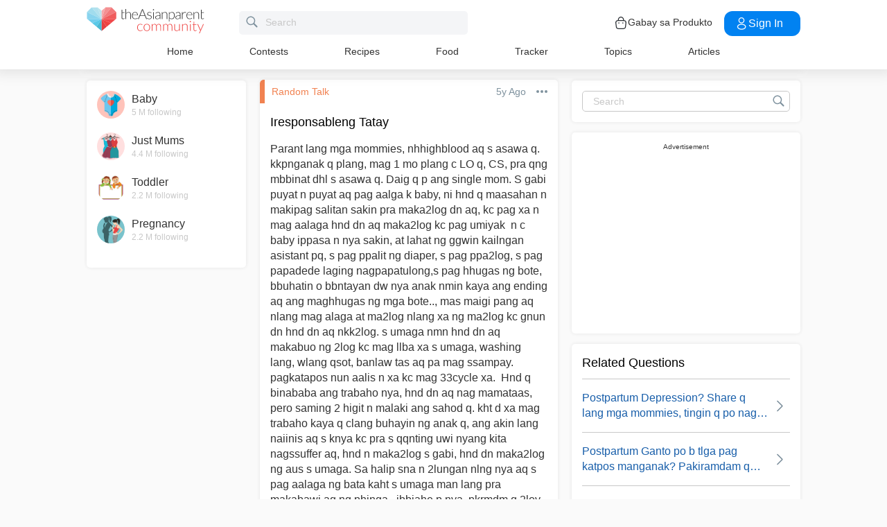

--- FILE ---
content_type: text/html; charset=utf-8
request_url: https://www.google.com/recaptcha/api2/aframe
body_size: 268
content:
<!DOCTYPE HTML><html><head><meta http-equiv="content-type" content="text/html; charset=UTF-8"></head><body><script nonce="3uvl9BR3OYcqjyksqeNDcw">/** Anti-fraud and anti-abuse applications only. See google.com/recaptcha */ try{var clients={'sodar':'https://pagead2.googlesyndication.com/pagead/sodar?'};window.addEventListener("message",function(a){try{if(a.source===window.parent){var b=JSON.parse(a.data);var c=clients[b['id']];if(c){var d=document.createElement('img');d.src=c+b['params']+'&rc='+(localStorage.getItem("rc::a")?sessionStorage.getItem("rc::b"):"");window.document.body.appendChild(d);sessionStorage.setItem("rc::e",parseInt(sessionStorage.getItem("rc::e")||0)+1);localStorage.setItem("rc::h",'1769641033954');}}}catch(b){}});window.parent.postMessage("_grecaptcha_ready", "*");}catch(b){}</script></body></html>

--- FILE ---
content_type: application/javascript; charset=utf-8
request_url: https://fundingchoicesmessages.google.com/f/AGSKWxVMZrayAe5tPpLBBZCLnypPH8RUHBgvyOvEqbQfLAJZTZL8wk0Nl5keLwbBPeuNCWwT1l0QgReUu2hHTghP0iigVfP9PK98JGpPc3SJq434YFkTylXu_X3X0lM4cXpYtzIp2AfDeccPEfbr2sxDeMVz0EpzI_djA_n7MHjLO1tk1iaGao_T2XTdwYXO/_/300ad./ad300x250-.biz/ad2/_buttonad./wwwads.
body_size: -1286
content:
window['80858da9-6d5d-4d5d-bf7b-dd452b74c245'] = true;